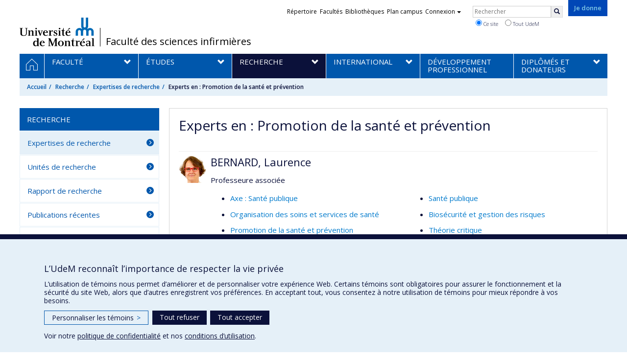

--- FILE ---
content_type: text/html; charset=utf-8
request_url: https://fsi.umontreal.ca/recherche/expertises-de-recherche/experts/ex/Promotion%20de%20la%20sant%C3%A9%20et%20pr%C3%A9vention/
body_size: 12084
content:
<!DOCTYPE html>
<html lang="fr">
<head>
<meta http-equiv="X-UA-Compatible" content="IE=edge" />
<meta name="viewport" content="width=device-width, initial-scale=1" />
<link rel="apple-touch-icon" sizes="180x180" href="/apple-touch-icon.png">
<link rel="icon" type="image/png" sizes="32x32" href="/favicon-32x32.png">
<link rel="icon" type="image/png" sizes="16x16" href="/favicon-16x16.png">
<link rel="manifest" href="/site.webmanifest">
<link rel="mask-icon" href="/safari-pinned-tab.svg" color="#006bb6">

<meta charset="utf-8">
<!-- 
	This website is powered by TYPO3 - inspiring people to share!
	TYPO3 is a free open source Content Management Framework initially created by Kasper Skaarhoj and licensed under GNU/GPL.
	TYPO3 is copyright 1998-2019 of Kasper Skaarhoj. Extensions are copyright of their respective owners.
	Information and contribution at https://typo3.org/
-->



<title>Experts en : Promotion de la santé et prévention - Faculté des sciences infirmières - Université de Montréal</title>
<meta name="generator" content="TYPO3 CMS">
<meta name="robots" content="index,follow">
<meta name="google" content="notranslate">
<meta name="apple-mobile-web-app-capable" content="no">


<link rel="stylesheet" type="text/css" href="https://fonts.googleapis.com/css?family=Open+Sans:400,400italic,300italic,300,600,600italic,700,700italic,800,800italic&amp;subset=latin,latin-ext" media="all">
<link rel="stylesheet" type="text/css" href="/typo3temp/udemlessc/lessphp_a647cea3d1c07f69d16aec1919dc908694f0b528.css?1738091937" media="all">
<link rel="stylesheet" type="text/css" href="/typo3temp/udemlessc/lessphp_bd2dcf0f08b96bc0e020e95ef9e5e737a80f5d78.css?1738091941" media="all">
<link rel="stylesheet" type="text/css" href="/typo3temp/udemlessc/lessphp_c7dc54be9e2b05ce765fb94ff090bf07a4eb7f99.css?1738091941" media="all">
<link rel="stylesheet" type="text/css" href="/typo3conf/ext/udem_vendor/Resources/Public/fancybox-3.5.2/jquery.fancybox.min.css?1584034618" media="all">
<link rel="stylesheet" type="text/css" href="/typo3temp/udemlessc/lessphp_e0487e7599ece87f1efbe4123e77e1b3dab832b2.css?1738091941" media="all">
<link rel="stylesheet" type="text/css" href="/typo3temp/assets/compressed/merged-8a43d5a968591027982bb38cc91fc30d-cc070932e77bdc14d816a09ae3a92a68.css?1738091941" media="all">




<script src="/typo3conf/ext/udem_vendor/Resources/Public/underscore-1.8.3/underscore.min.js?1584034624" type="text/javascript"></script>
<script src="/typo3conf/ext/udem_vendor/Resources/Public/jquery-3.5.1/jquery.min.js?1604402777" type="text/javascript"></script>
<script src="/typo3temp/assets/compressed/merged-59071038be6fefd6305acfe279d5b796-5f19aba6b5663835dee6885531e3efd7.js?1661855556" type="text/javascript"></script>
<script src="/typo3conf/ext/udem_papyrus/Resources/Public/Js/udempapyrus.js?1604402777" type="text/javascript"></script>
<script src="/typo3conf/ext/udem_sadvr/Resources/Public/udem-sadvr.js?1584034612" type="text/javascript"></script>
<script src="/typo3conf/ext/udem_vendor/Resources/Public/bootstrap-3.3.7/js/bootstrap.min.js?1584034617" type="text/javascript"></script>
<script src="/typo3conf/ext/udem_vendor/Resources/Public/classList.js-1.2.20180112/classList.min.js?1584034618" type="text/javascript"></script>
<script src="/typo3conf/ext/udem_vendor/Resources/Public/h5o-js-0.11/outliner.min.js?1584034619" type="text/javascript"></script>
<script src="/typo3conf/ext/udem_bootstrap/Resources/Public/udem-bootstrap.js?1616668816" type="text/javascript"></script>
<script src="/typo3conf/ext/udem_bootstrap/Resources/Public/udem-bootstrap-video.js?1584034592" type="text/javascript"></script>
<script src="/typo3conf/ext/udem_bootstrap/Resources/Public/udem-gallerie.js?1589452388" type="text/javascript"></script>
<script src="/typo3conf/ext/udem_vendor/Resources/Public/fancybox-3.5.2/jquery.fancybox.min.js?1584034618" type="text/javascript"></script>
<script src="/typo3conf/ext/udem_bootstrap/Resources/Public/udem-social.js?1584034592" type="text/javascript"></script>
<script src="/typo3conf/ext/udem_bootstrap/Resources/Public/udem-instagram.js?1584034592" type="text/javascript"></script>
<script src="/typo3conf/ext/udem_bootstrap/Resources/Public/udem-alertes.js?1604402777" type="text/javascript"></script>
<script src="/typo3conf/ext/udem_vendor/Resources/Public/localforage-1.7.2/dist/localforage.min.js?1584034620" type="text/javascript"></script>
<script src="/typo3conf/ext/udem_profs/Resources/Public/udem-profs.js?1584034610" type="text/javascript"></script>



<meta name="og:title" content="Experts" /><meta name="og:url" content="https://fsi.umontreal.ca/recherche/expertises-de-recherche/experts/ex/Transformation%20des%20pratiques%20professionnelles/" /><meta name="og:locale" content="fr_CA" /><meta name="og:site_name" content="Faculté des sciences infirmières - Université de Montréal" />

</head>
<body>

    <div id="udem-urgence-bcrp" style="display:none;" data-udem-urgence-endpoint="https://urgence.umontreal.ca/urgence-udem.json"  data-udem-urgence-nocss></div>
    <script async src="https://urgence.umontreal.ca/typo3conf/ext/udem_urgence/Resources/Public/JavaScript/udem-urgence-bcrp.js"></script>
<a class="sr-only sr-only-focusable" href="#udem-primary-contents">Passer au contenu</a>


    


<header id="udem-header">
  <div class="container">

    <h1>
      <a href="https://www.umontreal.ca/" target="_blank" id="udem-header-logo">Université de Montréal</a>
      <span id="udem-header-logo-separator"></span>
      <small id="udem-header-title">
        <span class="sep">/</span>
        <a href="/accueil/">Faculté des sciences infirmières</a>
      </small>
    </h1>

    <a href="https://formulairereseau.umontreal.ca/site/Donation2?df_id=1560&amp;1560.donation=form1&amp;mfc_pref=T&amp;s_locale=fr_CA" title="Faire un don à l’Université de Montréal" target="_blank" class="udem-je-donne"><span>Je donne</span></a>

    <nav id="udem-phone-menu">
      
      <a class="udem-phone-menu-primary" href="#udem-primary-nav">
        <b><span></span><span></span><span></span></b>
        <span class="sr-only">Menu</span>
      </a>
      

      
      <a class="udem-phone-menu-search" href="#udem-search-menu">
        <span class="glyphicon glyphicon-search" title="Rechercher"></span>
        <span class="sr-only">Rechercher</span>
      </a>
      

      
      <a class="udem-phone-menu-links" href="#udem-links-menu">
        <span class="glyphicon glyphicon-bookmark"></span>
        <span class="sr-only">Liens UdeM</span>
      </a>
      

      

      

      
    </nav>

    
        
      

    

    
    <nav id="udem-links-menu">
      <h2 class="sr-only">Liens externes</h2>
      <ul class="nav"><li><a href="https://www.umontreal.ca/#udemwww-search-personne" target="_blank"><span>Répertoire</span></a></li><li><a href="https://www.umontreal.ca/facultes-et-ecoles/" target="_blank"><span>Facultés</span></a></li><li><a href="https://bib.umontreal.ca/" target="_blank"><span>Bibliothèques</span></a></li><li><a href="https://plancampus.umontreal.ca/" target="_blank"><span>Plan campus</span></a></li><li class="dropdown">
        <a href="#" class="dropdown-toggle" data-toggle="dropdown">Connexion<span class="caret"></span></a>
        <ul class="dropdown-menu" role="menu"><li><a href="https://monudem.umontreal.ca/" target="_blank"><span>Mon UdeM</span></a></li><li><a href="https://studium.umontreal.ca/" target="_blank"><span>StudiUM</span></a></li><li><a href="https://outlook.umontreal.ca/" target="_blank"><span>Mon courriel</span></a></li></ul>
      </li><li><a href="https://formulairereseau.umontreal.ca/site/Donation2?df_id=1560&amp;1560.donation=form1&amp;mfc_pref=T&amp;s_locale=fr_CA" title="Faire un don à l’Université de Montréal" target="_blank" class="udem-je-donne"><span>Je donne</span></a></li></ul>
    </nav>
    


    
    <div id="udem-search-menu">
      <h2 class="sr-only">Rechercher</h2>
          <form method="get" action="https://google.com/cse" class="udem-search-form">

    <input type="hidden" name="cx" value="011926736769028447783:qlpu3so2kqq" />
    <input type="hidden" name="sa.x" value="23" />
    <input type="hidden" name="sa.y" value="10" />
    <input type="hidden" name="ie" value="UTF-8" />

    <div class="clearfix">
      <input type="text" name="q" value="" class="udem-search-input" placeholder="Rechercher" />
      <button type="submit" class="udem-search-button" title="Rechercher" aria-label="Rechercher">
        <span class="glyphicon glyphicon-search"></span>
        <span class="sr-only sr-only-focusable">Rechercher</span>
      </button>
    </div>

    <div class="clearfix">
      <label>
        <input type="radio" name="scope" value="fsi.umontreal.ca" checked="checked" />
        Ce site
      </label>
      <label>
        <input type="radio" name="scope" value="umontreal.ca" />
        Tout UdeM
      </label>
    </div>
  </form>
    </div>
    

  </div>
</header>

<div id="udem-primary-nav">
  <nav class="container">
    <h2 class="sr-only">Navigation principale</h2>
    <ul class="nav"><li class="home"><a href="/accueil/" title="Accueil"><span><svg xmlns="http://www.w3.org/2000/svg" viewBox="0 0 1024 1024" aria-hidden="true" focusable="false">
  <path d="m512 0L0 489.69V1024h384V640h256v384h384V489.69zm0 60.331l469.33 447.57v473.43H682.66v-384H341.33v384H42.66v-473.43z"></path>
</svg><span class="hidden-md hidden-lg">Accueil</span><span class="hidden-xs hidden-sm sr-only">Accueil</span></a></li><li class="has-sub"><a href="/faculte/portrait-de-la-faculte/" class="p3581"><span><span>Faculté</span></span></a><ul class="sub-menu"><li><a href="/faculte/portrait-de-la-faculte/"><span>Portrait de la Faculté</span></a></li><li><a href="/faculte/lequipe/"><span>L'équipe</span></a></li><li><a href="/faculte/honoris-causa/"><span>Honoris causa</span></a></li><li><a href="/faculte/partenaires/"><span>Partenaires</span></a></li><li><a href="/faculte/revues-et-communications/"><span>Revues et communications</span></a></li><li><a href="/faculte/activites/"><span>Activités</span></a></li><li><a href="/faculte/postes-offerts/"><span>Postes offerts</span></a></li><li><a href="/faculte/nous-joindre/"><span>Nous joindre</span></a></li></ul></li><li class="has-sub"><a href="/etudes/les-etudes-a-la-faculte/" class="p3582"><span><span>Études</span></span></a><ul class="sub-menu"><li><a href="/etudes/les-etudes-a-la-faculte/"><span>Les études à la Faculté</span></a></li><li><a href="/etudes/centre-exess/"><span>Centre EXeSS</span></a></li><li><a href="/etudes/centre-dinnovation-en-formation-infirmiere-et-apprentissage-professionnel-cifi-ap/"><span>Centre d'innovation en formation infirmière et apprentissage professionnel — CIFI-AP</span></a></li><li><a href="/etudes/bourses/"><span>Bourses</span></a></li><li><a href="/etudes/ressources-daide-a-la-reussite/"><span>Ressources d'aide à la réussite</span></a></li><li><a href="/etudes/associations-etudiantes/"><span>Associations étudiantes</span></a></li><li><a href="/etudes/entrepreneuriat-en-sciences-infirmieres/"><span>Entrepreneuriat en sciences infirmières</span></a></li></ul></li><li class="active has-sub"><a href="/recherche/expertises-de-recherche/" class="p3583"><span><span>Recherche</span></span></a><ul class="sub-menu"><li class="active"><a href="/recherche/expertises-de-recherche/"><span>Expertises de recherche</span></a></li><li><a href="/recherche/unites-de-recherche/"><span>Unités de recherche</span></a></li><li><a href="/recherche/rapport-de-recherche/"><span>Rapport de recherche</span></a></li><li><a href="/recherche/publications-recentes/"><span>Publications récentes</span></a></li><li><a href="/recherche/memoires-et-theses/"><span>Mémoires et thèses</span></a></li></ul></li><li class="has-sub"><a href="/international/je-veux-aller-a-linternational/" class="p3670"><span><span>International</span></span></a><ul class="sub-menu"><li><a href="/international/je-veux-aller-a-linternational/"><span>Je veux aller à l'international</span></a></li><li><a href="/international/venir-etudier-a-la-fsi/"><span>Venir étudier à la FSI</span></a></li><li><a href="/international/formalites-dimmigration/"><span>Formalités d'immigration</span></a></li><li><a href="/international/ressources/"><span>Ressources</span></a></li></ul></li><li><a href="/developpement-professionnel/" class="p38555"><span><span>Développement professionnel</span></span></a></li><li class="has-sub"><a href="/diplomes-et-donateurs/reseau-des-diplomes-et-des-donateurs/" class="p3586"><span><span>Diplômés et donateurs</span></span></a><ul class="sub-menu"><li><a href="/diplomes-et-donateurs/reseau-des-diplomes-et-des-donateurs/"><span>Réseau des diplômés et des donateurs</span></a></li><li><a href="/diplomes-et-donateurs/bulletin-des-diplomees-et-diplomes/"><span>Bulletin des diplômées et diplômés</span></a></li><li><a href="/diplomes-et-donateurs/activites-et-evenements/"><span>Activités et événements</span></a></li><li><a href="/diplomes-et-donateurs/contacts/"><span>Contacts</span></a></li><li><a href="/diplomes-et-donateurs/faire-un-don/"><span>Faire un don</span></a></li></ul></li></ul>
  </nav>
</div>











<section class="main-bandeau">
    <div class="container">
        <div class="content-border"><!--TYPO3SEARCH_begin--><!--TYPO3SEARCH_end--></div>
    </div>
</section>


<section id="udem-primary-contents" class="main-section">
    <div class="container">
      
      <div id="udem-breadcrumb">

        
        <a href="#udem-secondary-nav" id="udem-toggle-secondary-nav" data-toggle="collapse">
          <span class="glyphicon glyphicon-align-justify"></span>
          <span class="sr-only">Navigation secondaire</span>
        </a>
        

        <ul class="breadcrumb"><li class="home"><a href="/accueil/">Accueil</a></li><li><a href="/recherche/expertises-de-recherche/">Recherche</a></li><li><a href="/recherche/expertises-de-recherche/">Expertises de recherche</a></li><li class="active">Experts en : Promotion de la santé et prévention</li></ul>
      </div>
      


    

    
        

            

            <div class="row">
              <div class="col-md-9 col-md-push-3">
                
                <section class="content-main"><!--TYPO3SEARCH_begin--><div class="udem-page-title"><h1>Experts en : Promotion de la santé et prévention</h1></div><div id="c18822" class="csc-frame csc-frame-default CType-list list_type-tx_udemsadvr_pi1 section_frame-101">
<div class="show_expertise">

  
    <div class="expert">

    <div class="visuel"><a href="/faculte/lequipe/corps-professoral/fiche/in/in15948/sg/Laurence%20Bernard/"><img src="https://www.recherche.umontreal.ca/visuel/personne:15948.photoOfficiellePetite" alt="Bernard, Laurence" /></a></div>

    <h3 class="nom-prenom"><a href="/faculte/lequipe/corps-professoral/fiche/in/in15948/sg/Laurence%20Bernard/">BERNARD, Laurence</a></h3>

    <p class="fonctions">Professeure associée</p>

          <ul class="expertises">
              <li><a href="/recherche/expertises-de-recherche/experts/ex/Axe%20%3A%20Sant%C3%A9%20publique/">Axe : Santé publique</a></li>
              <li><a href="/recherche/expertises-de-recherche/experts/ex/Organisation%20des%20soins%20et%20services%20de%20sant%C3%A9/">Organisation des soins et services de santé</a></li>
              <li><a href="/recherche/expertises-de-recherche/experts/ex/Promotion%20de%20la%20sant%C3%A9%20et%20pr%C3%A9vention/">Promotion de la santé et prévention</a></li>
              <li><a href="/recherche/expertises-de-recherche/experts/ex/Comp%C3%A9tence%20et%20formation%20infirmi%C3%A8re/">Compétence et formation infirmière</a></li>
              <li><a href="/recherche/expertises-de-recherche/experts/ex/Discipline%20infirmi%C3%A8re/">Discipline infirmière</a></li>
              <li><a href="/recherche/expertises-de-recherche/experts/ex/Pr%C3%A9vention%20des%20infections/">Prévention des infections</a></li>
              <li><a href="/recherche/expertises-de-recherche/experts/ex/Contr%C3%B4le%20des%20infections/">Contrôle des infections</a></li>
              <li><a href="/recherche/expertises-de-recherche/experts/ex/Sant%C3%A9%20publique/">Santé publique</a></li>
              <li><a href="/recherche/expertises-de-recherche/experts/ex/Bios%C3%A9curit%C3%A9%20et%20gestion%20des%20risques/">Biosécurité et gestion des risques</a></li>
              <li><a href="/recherche/expertises-de-recherche/experts/ex/Th%C3%A9orie%20critique/">Théorie critique</a></li>
              <li>Canada (Québec)</li>
              <li><a href="/recherche/expertises-de-recherche/experts/ex/Belgique/">Belgique</a></li>
              <li><a href="/recherche/expertises-de-recherche/experts/ex/COVID-19/">COVID-19</a></li>
              <li><a href="/recherche/expertises-de-recherche/experts/ex/COVID19/">COVID19</a></li>
            </ul>
    

        <div class="semi-accordion">
      <div class="semi-accordion-inner">
        <div class="contenu"><p>Mes domaines d'intérêts sont les sciences infirmières et la santé publique. Les thèmes de ma programmation de recherche touchent : à la pandémie, aux risques biologiques, à leur analyse et leur prévention par l'instauration de mesures de contrôle des infections. Ils touchent également à la sécurité des patients et à la culture de sécurité que l'on désire instaurer au sein des établissements de santé canadien. Je me suis intéressée à l'école de pensée du caring en sciences infirmières et à ses aspects disciplinaires. L'approche critique des courants présents en santé publique face à la prévention et au contrôle des infections fait également partie de mes travaux. </p></div>
      </div>
      <span class="semi-accordion-trigger">Lire plus…</span>
    </div>
        
    <p><a href="/faculte/lequipe/corps-professoral/fiche/in/in15948/sg/Laurence%20Bernard/" class="link-to-individu chevron-right">Profil complet</a></p>

  </div>
    <div class="expert">

    <div class="visuel"><a href="/faculte/lequipe/corps-professoral/fiche/in/in35083/sg/Alexandre%20Castonguay/"><img src="https://www.recherche.umontreal.ca/visuel/personne:35083.photoOfficiellePetite" alt="Castonguay, Alexandre" /></a></div>

    <h3 class="nom-prenom"><a href="/faculte/lequipe/corps-professoral/fiche/in/in35083/sg/Alexandre%20Castonguay/">CASTONGUAY, Alexandre</a></h3>

    <p class="fonctions">Professeur adjoint</p>

          <ul class="expertises">
              <li><a href="/recherche/expertises-de-recherche/experts/ex/Intervention%20via%20les%20technologies%20de%20l%27information%20et%20de%20la%20communication%20%28TIC%29/">Intervention via les technologies de l&#039;information et de la communication (TIC)</a></li>
              <li><a href="/recherche/expertises-de-recherche/experts/ex/Promotion%20de%20la%20sant%C3%A9%20et%20pr%C3%A9vention/">Promotion de la santé et prévention</a></li>
              <li><a href="/recherche/expertises-de-recherche/experts/ex/Promotion%20de%20la%20sant%C3%A9/">Promotion de la santé</a></li>
              <li><a href="/recherche/expertises-de-recherche/experts/ex/Pr%C3%A9vention%20de%20la%20sant%C3%A9/">Prévention de la santé</a></li>
              <li><a href="/recherche/expertises-de-recherche/experts/ex/Psychologie%20de%20la%20sant%C3%A9/">Psychologie de la santé</a></li>
              <li><a href="/recherche/expertises-de-recherche/experts/ex/Sant%C3%A9%20de%20l%27infirmi%C3%A8re/">Santé de l&#039;infirmière</a></li>
              <li><a href="/recherche/expertises-de-recherche/experts/ex/Analyses%20quantitatives/">Analyses quantitatives</a></li>
              <li><a href="/recherche/expertises-de-recherche/experts/ex/Devis%20mixtes/">Devis mixtes</a></li>
            </ul>
    

        
    <p><a href="/faculte/lequipe/corps-professoral/fiche/in/in35083/sg/Alexandre%20Castonguay/" class="link-to-individu chevron-right">Profil complet</a></p>

  </div>
    <div class="expert">

    <div class="visuel"><a href="/faculte/lequipe/corps-professoral/fiche/in/in15558/sg/Chantal%20Caux/"><img src="https://www.recherche.umontreal.ca/visuel/personne:15558.photoOfficiellePetite" alt="Caux, Chantal" /></a></div>

    <h3 class="nom-prenom"><a href="/faculte/lequipe/corps-professoral/fiche/in/in15558/sg/Chantal%20Caux/">CAUX, Chantal</a></h3>

    <p class="fonctions">Professeure titulaire</p>

          <ul class="expertises">
              <li><a href="/recherche/expertises-de-recherche/experts/ex/%C3%89thique/">Éthique</a></li>
              <li><a href="/recherche/expertises-de-recherche/experts/ex/Sant%C3%A9%20au%20travail/">Santé au travail</a></li>
              <li><a href="/recherche/expertises-de-recherche/experts/ex/Axe%20%3A%20Sant%C3%A9%20publique/">Axe : Santé publique</a></li>
              <li><a href="/recherche/expertises-de-recherche/experts/ex/Promotion%20de%20la%20sant%C3%A9%20et%20pr%C3%A9vention/">Promotion de la santé et prévention</a></li>
              <li><a href="/recherche/expertises-de-recherche/experts/ex/Sant%C3%A9%20des%20populations/">Santé des populations</a></li>
              <li><a href="/recherche/expertises-de-recherche/experts/ex/Vuln%C3%A9rabilit%C3%A9/">Vulnérabilité</a></li>
              <li><a href="/recherche/expertises-de-recherche/experts/ex/Une%20seule%20sant%C3%A9/">Une seule santé</a></li>
            </ul>
    

        <div class="semi-accordion">
      <div class="semi-accordion-inner">
        <div class="contenu"><p>Chantal Caux s’intéresse aux interactions entre l'éthique et santé au travail.  Particulièrement, son domaine d'intérêts touche aux aspects éthiques inhérents aux interventions réalisées en contextes de vulnérabilité, à l'aide médicale à mourir, aux concepts d’autonomie et de consentement aux soins, tant de nature médicale que psychosociale, de même qu’au développement des compétences en éthique des professionnels de la santé.</p></div>
      </div>
      <span class="semi-accordion-trigger">Lire plus…</span>
    </div>
        
    <p><a href="/faculte/lequipe/corps-professoral/fiche/in/in15558/sg/Chantal%20Caux/" class="link-to-individu chevron-right">Profil complet</a></p>

  </div>
    <div class="expert">

    <div class="visuel"><a href="/faculte/lequipe/corps-professoral/fiche/in/in13986/sg/Jos%C3%A9%20C%C3%B4t%C3%A9/"><img src="https://www.recherche.umontreal.ca/visuel/personne:13986.photoOfficiellePetite" alt="Côté, José" /></a></div>

    <h3 class="nom-prenom"><a href="/faculte/lequipe/corps-professoral/fiche/in/in13986/sg/Jos%C3%A9%20C%C3%B4t%C3%A9/">CÔTÉ, José</a></h3>

    <p class="fonctions">Professeure titulaire</p>

          <ul class="expertises">
              <li><a href="/recherche/expertises-de-recherche/experts/ex/Axe%20%3A%20Pratique%20clinique/">Axe : Pratique clinique</a></li>
              <li><a href="/recherche/expertises-de-recherche/experts/ex/Promotion%20de%20la%20sant%C3%A9%20et%20pr%C3%A9vention/">Promotion de la santé et prévention</a></li>
              <li><a href="/recherche/expertises-de-recherche/experts/ex/Maladies%20chroniques%20et%20co-morbidit%C3%A9s/">Maladies chroniques et co-morbidités</a></li>
              <li><a href="/recherche/expertises-de-recherche/experts/ex/Chronicit%C3%A9/">Chronicité</a></li>
              <li><a href="/recherche/expertises-de-recherche/experts/ex/Continuum%20de%20soins/">Continuum de soins</a></li>
              <li><a href="/recherche/expertises-de-recherche/experts/ex/Salutog%C3%A9n%C3%A8se/">Salutogénèse</a></li>
              <li><a href="/recherche/expertises-de-recherche/experts/ex/Cybersant%C3%A9/">Cybersanté</a></li>
              <li><a href="/recherche/expertises-de-recherche/experts/ex/Intervention%20via%20les%20technologies%20de%20l%27information%20et%20de%20la%20communication%20%28TIC%29/">Intervention via les technologies de l&#039;information et de la communication (TIC)</a></li>
              <li><a href="/recherche/expertises-de-recherche/experts/ex/Interventions%20innovantes/">Interventions innovantes</a></li>
              <li><a href="/recherche/expertises-de-recherche/experts/ex/Soins%20aux%20personnes%20vivant%20avec%20le%20VIH%E2%88%95sida/">Soins aux personnes vivant avec le VIH/sida</a></li>
            </ul>
    

        
    <p><a href="/faculte/lequipe/corps-professoral/fiche/in/in13986/sg/Jos%C3%A9%20C%C3%B4t%C3%A9/" class="link-to-individu chevron-right">Profil complet</a></p>

  </div>
    <div class="expert">

    <div class="visuel"><a href="/faculte/lequipe/corps-professoral/fiche/in/in37535/sg/%C3%89milie%20Dufour/"><img src="https://www.recherche.umontreal.ca/visuel/personne:37535.photoOfficiellePetite" alt="Dufour, Émilie" /></a></div>

    <h3 class="nom-prenom"><a href="/faculte/lequipe/corps-professoral/fiche/in/in37535/sg/%C3%89milie%20Dufour/">DUFOUR, Émilie</a></h3>

    <p class="fonctions">Professeure adjointe</p>

          <ul class="expertises">
              <li><a href="/recherche/expertises-de-recherche/experts/ex/Axe%20%3A%20Administration%20des%20services%20infirmiers/">Axe : Administration des services infirmiers</a></li>
              <li><a href="/recherche/expertises-de-recherche/experts/ex/Sant%C3%A9%20communautaire/">Santé communautaire</a></li>
              <li><a href="/recherche/expertises-de-recherche/experts/ex/Soins%20de%20premi%C3%A8re%20ligne/">Soins de première ligne</a></li>
              <li><a href="/recherche/expertises-de-recherche/experts/ex/Interdisciplinarit%C3%A9/">Interdisciplinarité</a></li>
              <li><a href="/recherche/expertises-de-recherche/experts/ex/Indicateurs%20de%20performance/">Indicateurs de performance</a></li>
              <li><a href="/recherche/expertises-de-recherche/experts/ex/Promotion%20de%20la%20sant%C3%A9%20et%20pr%C3%A9vention/">Promotion de la santé et prévention</a></li>
              <li><a href="/recherche/expertises-de-recherche/experts/ex/Interventions%20innovantes/">Interventions innovantes</a></li>
              <li><a href="/recherche/expertises-de-recherche/experts/ex/Maladies%20chroniques%20et%20co-morbidit%C3%A9s/">Maladies chroniques et co-morbidités</a></li>
              <li><a href="/recherche/expertises-de-recherche/experts/ex/%C3%89quipes%20de%20soins%20de%20premi%C3%A8re%20ligne/">Équipes de soins de première ligne</a></li>
              <li><a href="/recherche/expertises-de-recherche/experts/ex/Organisation%20des%20soins%20de%20premi%C3%A8re%20ligne/">Organisation des soins de première ligne</a></li>
            </ul>
    

        <div class="semi-accordion">
      <div class="semi-accordion-inner">
        <div class="contenu"><p><strong>Principaux intérêts de recherche :</strong></p>

<ul>
	<li>Implantation du changement dans les pratiques professionnelles </li>
	<li>Pratiques professionnelles en première ligne </li>
	<li>Prise en charge interdisciplinaire de conditions de santé chroniques</li>
	<li>Pratiques collaboratives</li>
	<li>Promotion de la santé et prévention</li>
	<li>Mesure des soins et services de santé </li>
	<li>Données clinico-administratives et dossiers médicaux électroniques </li>
</ul></div>
      </div>
      <span class="semi-accordion-trigger">Lire plus…</span>
    </div>
        
    <p><a href="/faculte/lequipe/corps-professoral/fiche/in/in37535/sg/%C3%89milie%20Dufour/" class="link-to-individu chevron-right">Profil complet</a></p>

  </div>
    <div class="expert">

    <div class="visuel"><a href="/faculte/lequipe/corps-professoral/fiche/in/in16084/sg/Christine%20Genest/"><img src="https://www.recherche.umontreal.ca/visuel/personne:16084.photoOfficiellePetite" alt="Genest, Christine" /></a></div>

    <h3 class="nom-prenom"><a href="/faculte/lequipe/corps-professoral/fiche/in/in16084/sg/Christine%20Genest/">GENEST, Christine</a></h3>

    <p class="fonctions">Professeure agrégée</p>

          <ul class="expertises">
              <li><a href="/recherche/expertises-de-recherche/experts/ex/Promotion%20de%20la%20sant%C3%A9%20et%20pr%C3%A9vention/">Promotion de la santé et prévention</a></li>
              <li><a href="/recherche/expertises-de-recherche/experts/ex/Sant%C3%A9%20mentale/">Santé mentale</a></li>
              <li><a href="/recherche/expertises-de-recherche/experts/ex/Suicide/">Suicide</a></li>
              <li><a href="/recherche/expertises-de-recherche/experts/ex/R%C3%A9silience/">Résilience</a></li>
              <li><a href="/recherche/expertises-de-recherche/experts/ex/Deuil/">Deuil</a></li>
              <li><a href="/recherche/expertises-de-recherche/experts/ex/Soins%20%C3%A0%20la%20famille/">Soins à la famille</a></li>
              <li><a href="/recherche/expertises-de-recherche/experts/ex/Vuln%C3%A9rabilit%C3%A9/">Vulnérabilité</a></li>
              <li><a href="/recherche/expertises-de-recherche/experts/ex/Approches%20qualitatives%20en%20recherche/">Approches qualitatives en recherche</a></li>
              <li><a href="/recherche/expertises-de-recherche/experts/ex/Psychiatrie/">Psychiatrie</a></li>
              <li><a href="/recherche/expertises-de-recherche/experts/ex/Sant%C3%A9%20des%20adolescents/">Santé des adolescents</a></li>
            </ul>
    

        
    <p><a href="/faculte/lequipe/corps-professoral/fiche/in/in16084/sg/Christine%20Genest/" class="link-to-individu chevron-right">Profil complet</a></p>

  </div>
    <div class="expert">

    <div class="visuel"><a href="/faculte/lequipe/corps-professoral/fiche/in/in14713/sg/Johanne%20Goudreau/"><img src="https://www.recherche.umontreal.ca/visuel/personne:14713.photoOfficiellePetite" alt="Goudreau, Johanne" /></a></div>

    <h3 class="nom-prenom"><a href="/faculte/lequipe/corps-professoral/fiche/in/in14713/sg/Johanne%20Goudreau/">GOUDREAU, Johanne</a></h3>

    <p class="fonctions">Professeure honoraire, Professeure associée</p>

          <ul class="expertises">
              <li><a href="/recherche/expertises-de-recherche/experts/ex/Axe%20%3A%20Formation%20infirmi%C3%A8re/">Axe : Formation infirmière</a></li>
              <li><a href="/recherche/expertises-de-recherche/experts/ex/Formation%20en%20sciences%20infirmi%C3%A8res/">Formation en sciences infirmières</a></li>
              <li><a href="/recherche/expertises-de-recherche/experts/ex/Comp%C3%A9tence%20et%20formation%20infirmi%C3%A8re/">Compétence et formation infirmière</a></li>
              <li><a href="/recherche/expertises-de-recherche/experts/ex/Soins%20de%20premi%C3%A8re%20ligne/">Soins de première ligne</a></li>
              <li><a href="/recherche/expertises-de-recherche/experts/ex/Promotion%20de%20la%20sant%C3%A9%20et%20pr%C3%A9vention/">Promotion de la santé et prévention</a></li>
              <li><a href="/recherche/expertises-de-recherche/experts/ex/Interdisciplinarit%C3%A9/">Interdisciplinarité</a></li>
              <li>Canada (Québec)</li>
              <li><a href="/recherche/expertises-de-recherche/experts/ex/Formation%20en%20approche%20par%20comp%C3%A9tences/">Formation en approche par compétences</a></li>
              <li><a href="/recherche/expertises-de-recherche/experts/ex/Raisonnement%20clinique/">Raisonnement clinique</a></li>
              <li><a href="/recherche/expertises-de-recherche/experts/ex/Axe%20%3A%20Pratique%20clinique/">Axe : Pratique clinique</a></li>
              <li><a href="/recherche/expertises-de-recherche/experts/ex/D%C3%A9veloppement%20professionnel%20des%20infirmi%C3%A8res/">Développement professionnel des infirmières</a></li>
              <li><a href="/recherche/expertises-de-recherche/experts/ex/%C3%89quipes%20de%20soins%20de%20premi%C3%A8re%20ligne/">Équipes de soins de première ligne</a></li>
              <li><a href="/recherche/expertises-de-recherche/experts/ex/Organisation%20des%20soins%20de%20premi%C3%A8re%20ligne/">Organisation des soins de première ligne</a></li>
              <li><a href="/recherche/expertises-de-recherche/experts/ex/Partenariat%20de%20soins/">Partenariat de soins</a></li>
              <li><a href="/recherche/expertises-de-recherche/experts/ex/Patient%20partenaire%20de%20soins/">Patient partenaire de soins</a></li>
              <li><a href="/recherche/expertises-de-recherche/experts/ex/Approche%20centr%C3%A9e%20sur%20la%20famille/">Approche centrée sur la famille</a></li>
              <li><a href="/recherche/expertises-de-recherche/experts/ex/Approches%20participatives%20en%20recherche/">Approches participatives en recherche</a></li>
              <li><a href="/recherche/expertises-de-recherche/experts/ex/Interprofessionalit%C3%A9/">Interprofessionalité</a></li>
              <li><a href="/recherche/expertises-de-recherche/experts/ex/Approches%20qualitatives%20en%20recherche/">Approches qualitatives en recherche</a></li>
            </ul>
    

        <div class="semi-accordion">
      <div class="semi-accordion-inner">
        <div class="contenu"><p><strong>Approches éducatives en formation des infirmières et autres professionnels de la santé:</strong> approche par compétences; paradigme de l'apprentissage; modèles cognitifs d'apprentissage; raisonnement clinique; préceptorat; encadrement en milieu clinique; pratique réflexive et codéveloppment professionnel; simulation haute définition.</p>

<p><strong>Soins de première ligne: </strong>suivi des malades chroniques dans les services de première ligne; collaboration interprofessionnelle; rôle de l'infirmière; partenariat patients-familles-professionnels</p>

<p><strong>Méthodes de recherche:</strong> recherche participative/collaborative, interprofessionnelle; approche multiméthode; recherche qualitative: phénoménologie, ethnographie, <em>think-aloud</em></p></div>
      </div>
      <span class="semi-accordion-trigger">Lire plus…</span>
    </div>
        
    <p><a href="/faculte/lequipe/corps-professoral/fiche/in/in14713/sg/Johanne%20Goudreau/" class="link-to-individu chevron-right">Profil complet</a></p>

  </div>
    <div class="expert">

    <div class="visuel"><a href="/faculte/lequipe/corps-professoral/fiche/in/in28781/sg/Lisa%20Merry/"><img src="https://www.recherche.umontreal.ca/visuel/personne:28781.photoOfficiellePetite" alt="Merry, Lisa" /></a></div>

    <h3 class="nom-prenom"><a href="/faculte/lequipe/corps-professoral/fiche/in/in28781/sg/Lisa%20Merry/">MERRY, Lisa</a></h3>

    <p class="fonctions">Professeure agrégée</p>

          <ul class="expertises">
              <li><a href="/recherche/expertises-de-recherche/experts/ex/Administration%20des%20soins/">Administration des soins</a></li>
              <li><a href="/recherche/expertises-de-recherche/experts/ex/Promotion%20de%20la%20sant%C3%A9%20et%20pr%C3%A9vention/">Promotion de la santé et prévention</a></li>
              <li><a href="/recherche/expertises-de-recherche/experts/ex/%C3%89valuation%20des%20programmes/">Évaluation des programmes</a></li>
              <li><a href="/recherche/expertises-de-recherche/experts/ex/D%C3%A9terminants%20sociaux%20de%20la%20sant%C3%A9%20%28sexe%2C%20genre%2C%20ethnicit%C3%A9%2C%20culture%2C%20immigration%29/">Déterminants sociaux de la santé (sexe, genre, ethnicité, culture, immigration)</a></li>
              <li><a href="/recherche/expertises-de-recherche/experts/ex/Sant%C3%A9%20des%20populations/">Santé des populations</a></li>
              <li><a href="/recherche/expertises-de-recherche/experts/ex/Diversit%C3%A9%20et%20sant%C3%A9%20mondiale/">Diversité et santé mondiale</a></li>
              <li><a href="/recherche/expertises-de-recherche/experts/ex/Populations%20immigrantes/">Populations immigrantes</a></li>
              <li><a href="/recherche/expertises-de-recherche/experts/ex/Sant%C3%A9%20communautaire/">Santé communautaire</a></li>
              <li><a href="/recherche/expertises-de-recherche/experts/ex/Soins%20%C3%A0%20la%20famille/">Soins à la famille</a></li>
              <li><a href="/recherche/expertises-de-recherche/experts/ex/Approche%20centr%C3%A9e%20sur%20la%20famille/">Approche centrée sur la famille</a></li>
              <li><a href="/recherche/expertises-de-recherche/experts/ex/Sant%C3%A9%20des%20enfants/">Santé des enfants</a></li>
              <li><a href="/recherche/expertises-de-recherche/experts/ex/P%C3%A9rinatalit%C3%A9%2C%20n%C3%A9onatalit%C3%A9%20et%20soins%20de%20l%27enfant/">Périnatalité, néonatalité et soins de l&#039;enfant</a></li>
              <li><a href="/recherche/expertises-de-recherche/experts/ex/Vuln%C3%A9rabilit%C3%A9/">Vulnérabilité</a></li>
            </ul>
    

        <div class="semi-accordion">
      <div class="semi-accordion-inner">
        <div class="contenu"><p>Ses intérêts de recherche et projets actuels visent à :</p>

<ol>
	<li>décrire et mieux comprendre l’impact des liens transnationaux que les familles migrantes avec enfants maintiennent avec leur pays d’origine; et</li>
	<li>déterminer comment les soins et programmes qui appuient des familles migrantes avec enfants, peuvent être adapté pour mieux répondre aux expériences et contextes transnationaux de ces familles.</li>
</ol></div>
      </div>
      <span class="semi-accordion-trigger">Lire plus…</span>
    </div>
        
    <p><a href="/faculte/lequipe/corps-professoral/fiche/in/in28781/sg/Lisa%20Merry/" class="link-to-individu chevron-right">Profil complet</a></p>

  </div>
    <div class="expert">

    <div class="visuel"><a href="/faculte/lequipe/corps-professoral/fiche/in/in16865/sg/Diane%20Pelchat/"></a></div>

    <h3 class="nom-prenom"><a href="/faculte/lequipe/corps-professoral/fiche/in/in16865/sg/Diane%20Pelchat/">PELCHAT, Diane</a></h3>

    <p class="fonctions">Professeure émérite</p>

          <ul class="expertises">
              <li><a href="/recherche/expertises-de-recherche/experts/ex/Approche%20centr%C3%A9e%20sur%20la%20famille/">Approche centrée sur la famille</a></li>
              <li><a href="/recherche/expertises-de-recherche/experts/ex/Pr%C3%A9vention%20de%20la%20sant%C3%A9/">Prévention de la santé</a></li>
              <li><a href="/recherche/expertises-de-recherche/experts/ex/Promotion%20de%20la%20sant%C3%A9%20et%20pr%C3%A9vention/">Promotion de la santé et prévention</a></li>
              <li><a href="/recherche/expertises-de-recherche/experts/ex/Partenariat%20de%20soins/">Partenariat de soins</a></li>
              <li><a href="/recherche/expertises-de-recherche/experts/ex/P%C3%A9rinatalit%C3%A9/">Périnatalité</a></li>
              <li><a href="/recherche/expertises-de-recherche/experts/ex/Soins%20%C3%A0%20la%20famille/">Soins à la famille</a></li>
              <li><a href="/recherche/expertises-de-recherche/experts/ex/P%C3%A9rinatalit%C3%A9%2C%20n%C3%A9onatalit%C3%A9%20et%20soins%20de%20l%27enfant/">Périnatalité, néonatalité et soins de l&#039;enfant</a></li>
              <li><a href="/recherche/expertises-de-recherche/experts/ex/Sant%C3%A9%20des%20enfants/">Santé des enfants</a></li>
              <li><a href="/recherche/expertises-de-recherche/experts/ex/Interdisciplinarit%C3%A9/">Interdisciplinarité</a></li>
              <li><a href="/recherche/expertises-de-recherche/experts/ex/Canada/">Canada</a></li>
              <li>Canada (Québec)</li>
            </ul>
    

        <div class="semi-accordion">
      <div class="semi-accordion-inner">
        <div class="contenu"><ul>
	<li>Parentalité et problème de santé</li>
	<li>Annonce d’un problème de santé  </li>
	<li>Processus de reconstruction de la vie de la famille</li>
	<li>Différences et similitudes pères/mères</li>
	<li>Intervention interdisciplinaire et familiale</li>
	<li>Partenariat familles/intervenants/chercheurs</li>
	<li>Éducation de la santé- appropriation des savoirs</li>
</ul></div>
      </div>
      <span class="semi-accordion-trigger">Lire plus…</span>
    </div>
        
    <p><a href="/faculte/lequipe/corps-professoral/fiche/in/in16865/sg/Diane%20Pelchat/" class="link-to-individu chevron-right">Profil complet</a></p>

  </div>
    <div class="expert">

    <div class="visuel"><a href="/faculte/lequipe/corps-professoral/fiche/in/in14881/sg/Maria-Pilar%20Ram%C3%ADrez%20Garc%C3%ADa/"><img src="https://www.recherche.umontreal.ca/visuel/personne:14881.photoOfficiellePetite" alt="Ramírez García, Maria-Pilar" /></a></div>

    <h3 class="nom-prenom"><a href="/faculte/lequipe/corps-professoral/fiche/in/in14881/sg/Maria-Pilar%20Ram%C3%ADrez%20Garc%C3%ADa/">RAMÍREZ GARCÍA, Maria-Pilar</a></h3>

    <p class="fonctions">Professeure agrégée</p>

          <ul class="expertises">
              <li><a href="/recherche/expertises-de-recherche/experts/ex/Axe%20%3A%20Pratique%20clinique/">Axe : Pratique clinique</a></li>
              <li><a href="/recherche/expertises-de-recherche/experts/ex/Promotion%20de%20la%20sant%C3%A9%20et%20pr%C3%A9vention/">Promotion de la santé et prévention</a></li>
              <li><a href="/recherche/expertises-de-recherche/experts/ex/Soins%20aux%20personnes%20vivant%20avec%20le%20VIH%E2%88%95sida/">Soins aux personnes vivant avec le VIH/sida</a></li>
              <li><a href="/recherche/expertises-de-recherche/experts/ex/Approches%20compl%C3%A9mentaires%20de%20soins/">Approches complémentaires de soins</a></li>
              <li><a href="/recherche/expertises-de-recherche/experts/ex/Interventions%20innovantes/">Interventions innovantes</a></li>
              <li><a href="/recherche/expertises-de-recherche/experts/ex/Pratique%20r%C3%A9flexive/">Pratique réflexive</a></li>
              <li><a href="/recherche/expertises-de-recherche/experts/ex/Continuum%20de%20soins/">Continuum de soins</a></li>
              <li><a href="/recherche/expertises-de-recherche/experts/ex/%C3%89valuation%20des%20soins%20infirmiers/">Évaluation des soins infirmiers</a></li>
              <li><a href="/recherche/expertises-de-recherche/experts/ex/Interventions%20%C2%AB%20sur%20mesure%20%C2%BB%20en%20recherche/">Interventions « sur mesure » en recherche</a></li>
              <li><a href="/recherche/expertises-de-recherche/experts/ex/Populations%20vuln%C3%A9rables/">Populations vulnérables</a></li>
              <li><a href="/recherche/expertises-de-recherche/experts/ex/Salutog%C3%A9n%C3%A8se/">Salutogénèse</a></li>
              <li><a href="/recherche/expertises-de-recherche/experts/ex/Transitions/">Transitions</a></li>
              <li><a href="/recherche/expertises-de-recherche/experts/ex/Maladies%20chroniques%20et%20co-morbidit%C3%A9s/">Maladies chroniques et co-morbidités</a></li>
              <li><a href="/recherche/expertises-de-recherche/experts/ex/Soins%20palliatifs/">Soins palliatifs</a></li>
            </ul>
    

        <div class="semi-accordion">
      <div class="semi-accordion-inner">
        <div class="contenu"><p>Pilar Ramirez-Garcia s’intéresse aux soins infirmiers aux personnes qui vivent avec une maladie chronique. Sa programmation de recherche porte sur l’amélioration de la qualité de vie des personnes qui vivent avec le virus de l’immunodéficience humaine (VIH) ou celles qui vivent avec une autre maladie chronique. Plus précisément, ses travaux de recherche visent le développement et l’évaluation d’interventions de soins, incluant des approches complémentaires des soins comme la relaxation, le yoga ou la méditation, visant l’amélioration de la qualité de vie de ces personnes. Elle s’intéresse aussi à la pratique réflexive comme outil d’amélioration de la pratique clinique et la qualité des soins. </p>

<p><strong>Domaines d’expertise</strong></p>

<ul>
	<li>Les soins aux personnes vivant avec le VIH/sida</li>
	<li>La gestion des maladies chroniques - qualité de vie</li>
	<li>Les approches complémentaires de soins, comme les techniques de relaxation et les autres interventions corps-esprit (méditation, yoga, tai-chi, etc.)</li>
	<li>Le changement de pratique et l’amélioration de la qualité de soins grâce à la pratique réflexive</li>
	<li>Les revues systématiques et autres méthodes de synthèse de connaissances</li>
	<li>Le développement et l’évaluation des interventions de soins</li>
</ul></div>
      </div>
      <span class="semi-accordion-trigger">Lire plus…</span>
    </div>
        
    <p><a href="/faculte/lequipe/corps-professoral/fiche/in/in14881/sg/Maria-Pilar%20Ram%C3%ADrez%20Garc%C3%ADa/" class="link-to-individu chevron-right">Profil complet</a></p>

  </div>
    <div class="expert">

    <div class="visuel"><a href="/faculte/lequipe/corps-professoral/fiche/in/in14472/sg/Lucie%20Richard/"><img src="https://www.recherche.umontreal.ca/visuel/personne:14472.photoOfficiellePetite" alt="Richard, Lucie" /></a></div>

    <h3 class="nom-prenom"><a href="/faculte/lequipe/corps-professoral/fiche/in/in14472/sg/Lucie%20Richard/">RICHARD, Lucie</a></h3>

    <p class="fonctions">Professeure émérite, Professeure associée</p>

          <ul class="expertises">
              <li><a href="/recherche/expertises-de-recherche/experts/ex/Axe%20%3A%20Sant%C3%A9%20publique/">Axe : Santé publique</a></li>
              <li><a href="/recherche/expertises-de-recherche/experts/ex/Sant%C3%A9%20publique/">Santé publique</a></li>
              <li><a href="/recherche/expertises-de-recherche/experts/ex/Pr%C3%A9vention%20de%20la%20sant%C3%A9/">Prévention de la santé</a></li>
              <li><a href="/recherche/expertises-de-recherche/experts/ex/Organisation%20des%20soins%20et%20services%20de%20sant%C3%A9/">Organisation des soins et services de santé</a></li>
              <li><a href="/recherche/expertises-de-recherche/experts/ex/Promotion%20de%20la%20sant%C3%A9/">Promotion de la santé</a></li>
              <li><a href="/recherche/expertises-de-recherche/experts/ex/Promotion%20de%20la%20sant%C3%A9%20et%20pr%C3%A9vention/">Promotion de la santé et prévention</a></li>
              <li><a href="/recherche/expertises-de-recherche/experts/ex/Comp%C3%A9tence%20et%20formation%20infirmi%C3%A8re/">Compétence et formation infirmière</a></li>
              <li><a href="/recherche/expertises-de-recherche/experts/ex/%C3%89valuation%20de%20pratiques/">Évaluation de pratiques</a></li>
              <li><a href="/recherche/expertises-de-recherche/experts/ex/%C3%89valuation%20des%20programmes/">Évaluation des programmes</a></li>
              <li><a href="/recherche/expertises-de-recherche/experts/ex/Politiques%20et%20applications%20des%20connaissances/">Politiques et applications des connaissances</a></li>
              <li><a href="/recherche/expertises-de-recherche/experts/ex/Interdisciplinarit%C3%A9/">Interdisciplinarité</a></li>
              <li><a href="/recherche/expertises-de-recherche/experts/ex/Approche%20%C3%A9cologique/">Approche écologique</a></li>
              <li><a href="/recherche/expertises-de-recherche/experts/ex/Vieillissement/">Vieillissement</a></li>
              <li><a href="/recherche/expertises-de-recherche/experts/ex/Vuln%C3%A9rabilit%C3%A9/">Vulnérabilité</a></li>
              <li><a href="/recherche/expertises-de-recherche/experts/ex/Salutog%C3%A9n%C3%A8se/">Salutogénèse</a></li>
              <li><a href="/recherche/expertises-de-recherche/experts/ex/Interventions%20innovantes/">Interventions innovantes</a></li>
              <li><a href="/recherche/expertises-de-recherche/experts/ex/COVID-19/">COVID-19</a></li>
              <li><a href="/recherche/expertises-de-recherche/experts/ex/COVID19/">COVID19</a></li>
            </ul>
    

        <div class="semi-accordion">
      <div class="semi-accordion-inner">
        <div class="contenu"><p>Mes intérêts de recherche ont trait à l'analyse de l'action de prévention et de promotion de la santé. Au cours des vingt dernières années, j'ai mis en œuvre une vaste programmation de recherche portant sur l’intervention et l’évaluation en regard d’une pluralité de thématiques de santé publique.</p></div>
      </div>
      <span class="semi-accordion-trigger">Lire plus…</span>
    </div>
        
    <p><a href="/faculte/lequipe/corps-professoral/fiche/in/in14472/sg/Lucie%20Richard/" class="link-to-individu chevron-right">Profil complet</a></p>

  </div>
    <div class="expert">

    <div class="visuel"><a href="/faculte/lequipe/corps-professoral/fiche/in/in14248/sg/Bilkis%20Vissandj%C3%A9e/"><img src="https://www.recherche.umontreal.ca/visuel/personne:14248.photoOfficiellePetite" alt="Vissandjée, Bilkis" /></a></div>

    <h3 class="nom-prenom"><a href="/faculte/lequipe/corps-professoral/fiche/in/in14248/sg/Bilkis%20Vissandj%C3%A9e/">VISSANDJÉE, Bilkis</a></h3>

    <p class="fonctions">Professeure titulaire</p>

          <ul class="expertises">
              <li><a href="/recherche/expertises-de-recherche/experts/ex/Axe%20%3A%20Sant%C3%A9%20publique/">Axe : Santé publique</a></li>
              <li><a href="/recherche/expertises-de-recherche/experts/ex/Promotion%20de%20la%20sant%C3%A9%20et%20pr%C3%A9vention/">Promotion de la santé et prévention</a></li>
              <li><a href="/recherche/expertises-de-recherche/experts/ex/Syst%C3%A8me%20de%20sant%C3%A9/">Système de santé</a></li>
              <li><a href="/recherche/expertises-de-recherche/experts/ex/Sant%C3%A9%20des%20femmes/">Santé des femmes</a></li>
              <li><a href="/recherche/expertises-de-recherche/experts/ex/Sant%C3%A9%20mondiale/">Santé mondiale</a></li>
              <li><a href="/recherche/expertises-de-recherche/experts/ex/Diversit%C3%A9%20et%20sant%C3%A9%20mondiale/">Diversité et santé mondiale</a></li>
              <li><a href="/recherche/expertises-de-recherche/experts/ex/D%C3%A9terminants%20sociaux%20de%20la%20sant%C3%A9%20%28sexe%2C%20genre%2C%20ethnicit%C3%A9%2C%20culture%2C%20immigration%29/">Déterminants sociaux de la santé (sexe, genre, ethnicité, culture, immigration)</a></li>
              <li><a href="/recherche/expertises-de-recherche/experts/ex/Aspects%20sociaux%20de%20la%20sant%C3%A9%20/">Aspects sociaux de la santé </a></li>
              <li><a href="/recherche/expertises-de-recherche/experts/ex/Populations%20immigrantes/">Populations immigrantes</a></li>
              <li><a href="/recherche/expertises-de-recherche/experts/ex/Acc%C3%A8s%20et%20trajectoires/">Accès et trajectoires</a></li>
              <li><a href="/recherche/expertises-de-recherche/experts/ex/Communication%20interculturelle/">Communication interculturelle</a></li>
              <li>Canada (Québec)</li>
              <li><a href="/recherche/expertises-de-recherche/experts/ex/Inde/">Inde</a></li>
              <li><a href="/recherche/expertises-de-recherche/experts/ex/Tuberculose/">Tuberculose</a></li>
              <li><a href="/recherche/expertises-de-recherche/experts/ex/Diab%C3%A8te%20de%20type%202/">Diabète de type 2</a></li>
              <li><a href="/recherche/expertises-de-recherche/experts/ex/Vuln%C3%A9rabilit%C3%A9/">Vulnérabilité</a></li>
              <li><a href="/recherche/expertises-de-recherche/experts/ex/Salutog%C3%A9n%C3%A8se/">Salutogénèse</a></li>
              <li><a href="/recherche/expertises-de-recherche/experts/ex/Interdisciplinarit%C3%A9/">Interdisciplinarité</a></li>
              <li><a href="/recherche/expertises-de-recherche/experts/ex/Interventions%20innovantes/">Interventions innovantes</a></li>
              <li><a href="/recherche/expertises-de-recherche/experts/ex/COVID-19/">COVID-19</a></li>
              <li><a href="/recherche/expertises-de-recherche/experts/ex/COVID19/">COVID19</a></li>
            </ul>
    

        <div class="semi-accordion">
      <div class="semi-accordion-inner">
        <div class="contenu"><p>Bilkis Vissandjée s'intéresse principalement aux défis que pose la prestation de soins de qualité dans un contexte multiethnique et multilingue, selon une perspective tenant compte du genre, de l'appartenance ethnique, des expériences d'immigration et de l'équité. Ses travaux visent à développer des stratégies (recherche et activités) qui permettraient de mieux comprendre l'influence des différences entre les sexes sur la santé des femmes (en terme de promotion de la santé et de recours aux services), notamment celles vivant des conditions de migration.</p>

<p><strong>Domaines d’expertise: </strong>Santé des femmes; Santé mondiale; Déterminants sociaux de la santé (sexe, genre, ethnicité, immigration); Aspects sociaux de la santé (immigration et tuberculose; immigration et diabète); Accès et trajectoires; populations immigrantes; système de santé</p></div>
      </div>
      <span class="semi-accordion-trigger">Lire plus…</span>
    </div>
        
    <p><a href="/faculte/lequipe/corps-professoral/fiche/in/in14248/sg/Bilkis%20Vissandj%C3%A9e/" class="link-to-individu chevron-right">Profil complet</a></p>

  </div>
  </div>

</div><!--TYPO3SEARCH_end--></section>
              </div>
              <div class="col-md-3 col-md-pull-9">
                <nav id="udem-secondary-nav"><ul><li class="active"><b>Recherche</b><ul><li class="active"><a href="/recherche/expertises-de-recherche/">Expertises de recherche</a></li><li><a href="/recherche/unites-de-recherche/">Unités de recherche</a></li><li><a href="/recherche/rapport-de-recherche/">Rapport de recherche</a></li><li><a href="/recherche/publications-recentes/">Publications récentes</a></li><li><a href="/recherche/memoires-et-theses/">Mémoires et thèses</a></li></ul></li></ul></nav>
              </div>
            </div>

          
      
  

  

    </div>
</section>




<footer id="udem-footer">

  
  <div class="udem-footer-sitemap">
    <div class="container">
      <ul class="row nav"><li class="col-md-2"><a href="/faculte/portrait-de-la-faculte/">Faculté</a><ul class="nav"><li><a href="/faculte/portrait-de-la-faculte/">Portrait de la Faculté</a></li><li><a href="/faculte/lequipe/">L'équipe</a></li><li><a href="/faculte/honoris-causa/">Honoris causa</a></li><li><a href="/faculte/partenaires/">Partenaires</a></li><li><a href="/faculte/revues-et-communications/">Revues et communications</a></li><li><a href="/faculte/activites/">Activités</a></li></ul></li><li class="col-md-2"><a href="/etudes/les-etudes-a-la-faculte/">Études</a><ul class="nav"><li><a href="/etudes/les-etudes-a-la-faculte/">Les études à la Faculté</a></li><li><a href="/etudes/centre-exess/">Centre EXeSS</a></li><li><a href="/etudes/centre-dinnovation-en-formation-infirmiere-et-apprentissage-professionnel-cifi-ap/">Centre d'innovation en formation infirmière et apprentissage professionnel — CIFI-AP</a></li><li><a href="/etudes/bourses/">Bourses</a></li><li><a href="/etudes/ressources-daide-a-la-reussite/">Ressources d'aide à la réussite</a></li><li><a href="/etudes/associations-etudiantes/">Associations étudiantes</a></li></ul></li><li class="col-md-2"><a href="/recherche/expertises-de-recherche/">Recherche</a><ul class="nav"><li><a href="/recherche/expertises-de-recherche/">Expertises de recherche</a></li><li><a href="/recherche/unites-de-recherche/">Unités de recherche</a></li><li><a href="/recherche/rapport-de-recherche/">Rapport de recherche</a></li><li><a href="/recherche/publications-recentes/">Publications récentes</a></li><li><a href="/recherche/memoires-et-theses/">Mémoires et thèses</a></li></ul></li><li class="col-md-2"><a href="/international/je-veux-aller-a-linternational/">International</a><ul class="nav"><li><a href="/international/je-veux-aller-a-linternational/">Je veux aller à l'international</a></li><li><a href="/international/venir-etudier-a-la-fsi/">Venir étudier à la FSI</a></li><li><a href="/international/formalites-dimmigration/">Formalités d'immigration</a></li><li><a href="/international/ressources/">Ressources</a></li></ul></li><li class="col-md-2"><a href="/developpement-professionnel/">Développement professionnel</a></li><li class="col-md-2"><a href="/diplomes-et-donateurs/reseau-des-diplomes-et-des-donateurs/">Diplômés et donateurs</a><ul class="nav"><li><a href="/diplomes-et-donateurs/reseau-des-diplomes-et-des-donateurs/">Réseau des diplômés et des donateurs</a></li><li><a href="/diplomes-et-donateurs/bulletin-des-diplomees-et-diplomes/">Bulletin des diplômées et diplômés</a></li><li><a href="/diplomes-et-donateurs/activites-et-evenements/">Activités et événements</a></li><li><a href="/diplomes-et-donateurs/contacts/">Contacts</a></li><li><a href="/diplomes-et-donateurs/faire-un-don/">Faire un don</a></li></ul></li></ul>
    </div>
  </div>

  

  <div class="udem-footer-contents">
    <div class="container">
      <h3>Faculté des sciences infirmières</h3><div class="row"><div class="col-md-3"><div id="c20140" class="csc-frame csc-frame-default CType-text"><div class="csc-text-text"><p class="bodytext">Pavillon Marguerite-d'Youville<br /> 2375, chemin de la Côte-Sainte-Catherine<br /> Montréal (Québec) H3T 1A8</p>
<p class="bodytext"><strong><a href="https://www.google.ca/maps/place/UdeM+-+Pavillon+Marie-Victorin/@45.5096761,-73.6131848,17z/data=!4m6!3m5!1s0x4cc9198f98616bc5:0x8f90bb275541b721!8m2!3d45.5106865!4d-73.6115803!16s%2Fg%2F11b6vcyb6r?entry=ttu&amp;g_ep=EgoyMDI1MDcwNi4wIKXMDSoASAFQAw%3D%3D" target="_blank">Lien Google Maps</a>&nbsp;</strong></p>
<p class="bodytext"><a href="/faculte/nous-joindre/"><strong>Nous joindre</strong></a></p></div></div></div><div class="col-md-3"></div><div class="col-md-3"><div id="c20142" class="csc-frame csc-frame-default CType-text"><div class="csc-text-text"><p class="bodytext"><a href="/plan-du-site/">Plan du site</a></p>
<p class="bodytext"><a href="/accessibilite/">Accessibilité</a></p></div></div></div><div class="col-md-3"></div></div>
    </div>
  </div>

  <div class="udem-footer-tail">
    <div class="container">
      <div><a href="https://secretariatgeneral.umontreal.ca/protection-et-acces-a-linformation/complement-dinformation-sur-la-confidentialite/" title="Afficher le complément d’information sur la confidentialité" target="_blank">Confidentialité</a><a href="https://secretariatgeneral.umontreal.ca/protection-et-acces-a-linformation/conditions-dutilisation-des-plateformes-web/" title="Afficher les conditions d’utilisation des plateformes Web" target="_blank">Conditions d’utilisation</a>  <div id="udem_cookie_consent_toggle"></div></div><a href="https://www.umontreal.ca/" title="Université de Montréal" class="udem-footer-logo">Université de Montréal</a>
    </div>
  </div>

</footer>






<script>    function moveYouTubeSrc(consentGiven = false) {
        // Select all iframe elements on the page
        const iframes = document.querySelectorAll('iframe');
        // console.log('moveYouTubeSrc consentGiven)', consentGiven);
        // console.log('moveYouTubeSrc iframes)', iframes);
        // Loop through each iframe
        iframes.forEach((iframe) => {
            // Check if the iframe is a YouTube video
            if (!consentGiven) {
              if (iframe.src) {
                iframe.dataset.src = iframe.src;
                iframe.removeAttribute('src');
              }
            } else {
                // console.log('Move the data-src attribute back to src');
                // Move the data-src attribute back to src
                const dataSrc = iframe.dataset.src;
                if (dataSrc) {
                    iframe.src = dataSrc;
                    iframe.removeAttribute('data-src');
                }
            }
        });
    }
    // Hide YT videos so they can't be played until consent is granted
    window.addEventListener('DOMContentLoaded', () => {
        // Call the function to move YouTube iframe src attributes to data-src attributes
        moveYouTubeSrc(false);
    });        // Define dataLayer and the gtag function.
        window.dataLayer = window.dataLayer || [];
        function gtag(){dataLayer.push(arguments);}

        // Default ad_storage to 'denied'.
        gtag('consent', 'default', {
          'ad_storage': 'denied',
          'analytics_storage': 'denied',
          'functionality_storage': 'denied',
          'ad_user_data' : 'denied',
          'ad_personalization' : 'denied',
        });
          
       // Revoke YT permission
       moveYouTubeSrc(false);         (function(w,d,s,l,i){w[l]=w[l]||[];w[l].push({'gtm.start':
      new Date().getTime(),event:'gtm.js'});var f=d.getElementsByTagName(s)[0],
      j=d.createElement(s),dl=l!='dataLayer'?'&l='+l:'';j.async=true;j.src=
      'https://www.googletagmanager.com/gtm.js?id='+i+dl;f.parentNode.insertBefore(j,f);
      })(window,document,'script','dataLayer','GTM-59WZNRC');      (function(w,d,s,l,i){w[l]=w[l]||[];w[l].push({'gtm.start':
      new Date().getTime(),event:'gtm.js'});var f=d.getElementsByTagName(s)[0],
      j=d.createElement(s),dl=l!='dataLayer'?'&l='+l:'';j.async=true;j.src=
      'https://www.googletagmanager.com/gtm.js?id='+i+dl;f.parentNode.insertBefore(j,f);
      })(window,document,'script','dataLayer','GTM-548TFD3');
        function udemDispatchCookieEvent(data) {
            window.dispatchEvent(new CustomEvent('udem_set_consent_cookie', {detail: data}));
        }
        window.addEventListener('load', () => {
          // Ajout des triggers Google
        if (typeof on_udem_cookie_update_consent === 'function') {
          // console.log('on_udem_cookie_update_consent');
          function udem_cookie_consent_update(categories) {
            // console.log('udem_cookie_consent_update categories : ', categories);
            for (const [key, value] of Object.entries(categories)) {
              categories[key] = (value === true) ? 'granted' : 'denied';
            }
          
            udem_google_cookie_consent_update(categories);
            udem_fb_cookie_consent_update(categories);
          }

          function udem_google_cookie_consent_update(categories) {
            console.log('udem_google_cookie_consent_update categories : ', categories);
            if (categories.functionalityCookies === 'granted') {
              // Grant YT permission/*  */
              moveYouTubeSrc(true);
            } else {
              // Revoke YT permission
              moveYouTubeSrc(false);
            }

            gtag('consent', 'update', {
              'ad_storage': categories.adsCookies,
              'ad_user_data' : categories.adsCookies,
              'ad_personalization' : categories.adsCookies,
              'functionality_storage': categories.functionalityCookies,
              'analytics_storage': categories.performanceCookies
            });
          }

          function udem_fb_cookie_consent_update(categories) {
            // console.log('udem_fb_cookie_consent_update categories : ', categories);
            if (categories.adsCookies === 'granted') {
              // Grant Facebook Pixels
              var eventData = {category: 'adsCookies', action: "grant"}
              udemDispatchCookieEvent(eventData);              
            } else {
              // Revoke Pixels consent
              var eventData = { category: 'adsCookies', action: "revoke" }
              udemDispatchCookieEvent(eventData);  
            }
          }

          on_udem_cookie_update_consent(udem_cookie_consent_update);
        }
      // fin window.addEventListener('load', () => {
      });</script>  <script src="https://secretariatgeneral.umontreal.ca/udem_consentement_temoins.js?v=021123"></script>




</body>
</html>